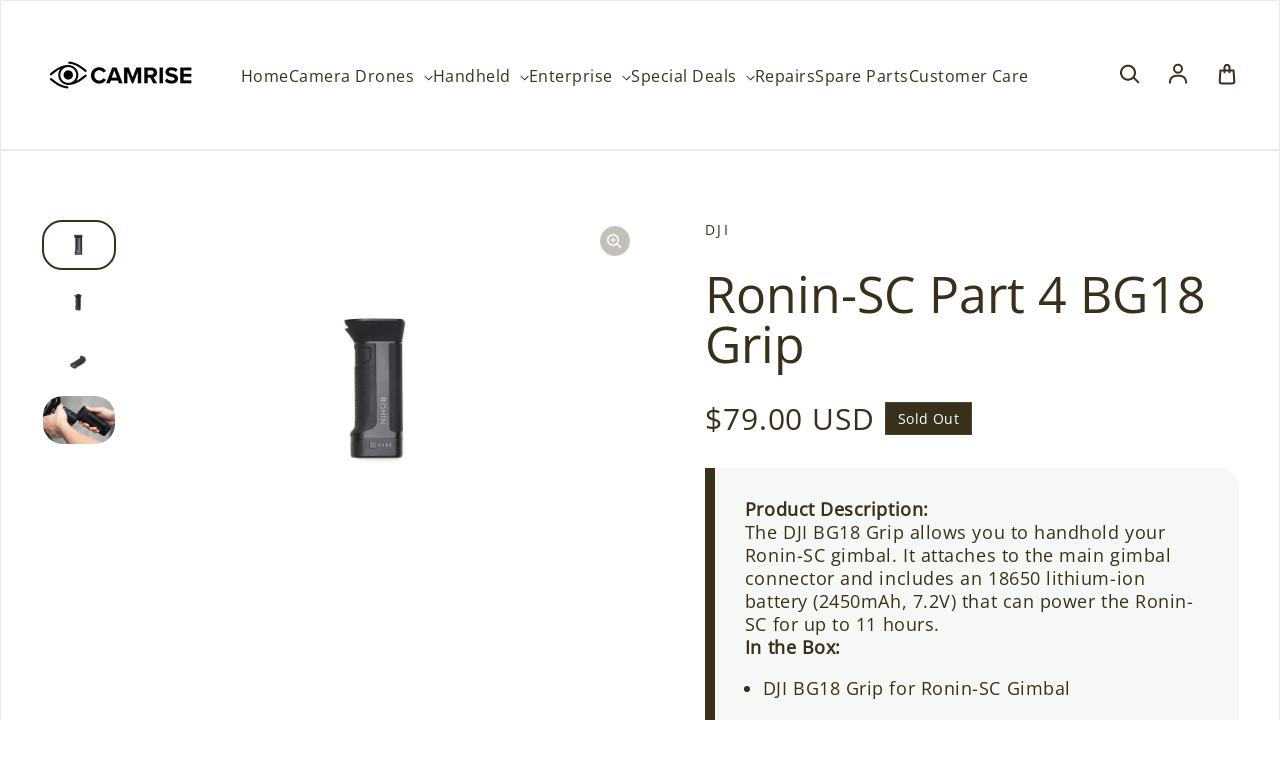

--- FILE ---
content_type: text/plain; charset=utf-8
request_url: https://d-ipv6.mmapiws.com/ant_squire
body_size: 149
content:
djinyc.com;019be1c4-5cdb-7814-8785-f122015d8fb0:6fca4cbe965d888abf02e118344bb4c6115014ce